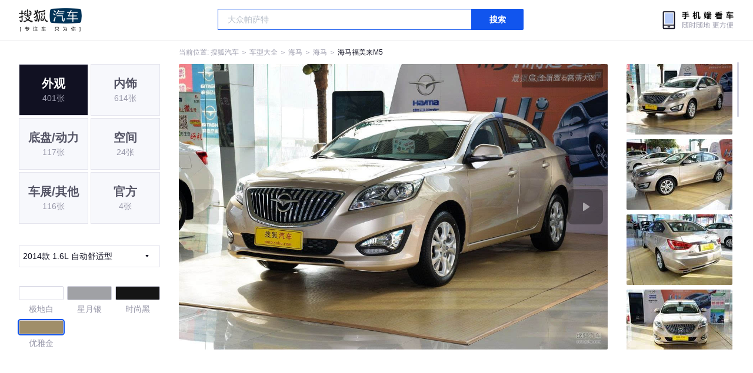

--- FILE ---
content_type: text/html;charset=UTF-8
request_url: https://db.auto.sohu.com/model_4308/picture_first_c27723
body_size: 3239
content:
<!DOCTYPE html>
<html>
<head>
    <meta charset="UTF-8" />
    <link rel="icon" href="//statics.itc.cn/web/static/images/pic/sohu-logo/favicon.ico" mce_href="/favicon.ico" type="image/x-icon">
    <meta name="viewport" content="width=device-width, initial-scale=1.0" />
    <meta name="renderer" content="webkit" />
    <title>福美来M51.6L 自动舒适型 图片大全_海马福美来M5外观图库_搜狐汽车</title>
    <meta name="keywords" content="福美来M51.6L 自动舒适型 图片,福美来M5外观图片大全,福美来M5实拍图片">
    <meta name="description" content="福美来M5外观实拍高清大图！您目前浏览的是福美来M51.6L 自动舒适型 汽车图片。另有福美来M5车身整体外观流线，车舱中控、座椅内饰、空间尺寸、发动机、底盘等细节图片，想了解海马福美来M5图片信息，就来搜狐汽车！">
    <script type="text/javascript">
        var js_domain = "//db.auto.sohu.com";
        var model_id = 4308;
        var index = 0;
        var total_count = 116;
        var type = 1000;
        var color_id = 27723;
        var trim_id = 125546;
        var p_id = 3627214;
    </script>
    <script src="//auto.sohu.com/upload/201311mqauto/js/jquery-1.8.3.min.js"></script>
    <link rel="stylesheet" href="//s.auto.itc.cn/model2023/static/resource/dist/assets/css/HeadToLeftComp.5d4496db.css" />
    <link rel="stylesheet" href="//s.auto.itc.cn/model2023/static/resource/dist/assets/css/index.35aaafe2.css" />
    <link rel="stylesheet" href="//s.auto.itc.cn/model2023/static/enter-imageIndex.84f956ab.css" />
</head>
<body>
<style>
    .left-head-tools--logo{
        background-image: url(https://s.auto.itc.cn/pc-db/static/.output/public/_nuxt/autoLogo.CBK0EgdK.png) !important;
    }
</style>
<section class="left-head-tools-parent">
    <section class=" left-head-tools">
        <a href="https://auto.sohu.com" target="_blank" class="left-head-tools--logo">搜狐汽车</a>
        <div class="left-head-tools-search" id="PV_SEARCH">
            <ul style=" display:none" id="app-search-suggest" class="left-head-tools-search--list">
                <li class="left-head-tools-search--item">
                    <span>大众</span>cc
                </li>
            </ul>
            <input type="text" name="" placeholder="车型" id="mainSearchInput" autocomplete="off" class="left-head-tools-search--input">
            <a target="_blank" href="javascript:;" id="mainSearchBtn" class="left-head-tools-search--button">搜索</a>
        </div>

        <a href="javascript:void(0)" class="left-head-tools-wx">
            <div class="left-head-tools-wx--layer">
                <img src="https://ino.auto.itc.cn/miniprogram-icon/offical_qrcode.jpg" class="left-head-tools-wx--image">
                <h3 class="left-head-tools-wx--name">搜狐汽车小程序</h3>
                <p class="left-head-tools-wx--hint">微信扫一扫</p>
            </div>
        </a>
    </section>
</section>
<div class="head-position">
    <span class="head-position--hint">当前位置:&nbsp;</span>
    <a href="//auto.sohu.com" target="_blank" class="head-position--hint">搜狐汽车</a>
    <span class="head-position--hint">&nbsp;＞&nbsp;</span>
    <a href="//db.auto.sohu.com" target="_blank" class="head-position--hint">车型大全</a>
    <span class="head-position--hint">&nbsp;＞&nbsp;</span>
    <a href="//db.auto.sohu.com/brand_147" target="_blank" class="head-position--hint">海马</a>
    <span class="head-position--hint">&nbsp;＞&nbsp;</span>
    <a href="//db.auto.sohu.com/subbrand_1005" target="_blank" class="head-position--hint">海马</a>
    <span class="head-position--hint">&nbsp;＞&nbsp;</span>
    <a href="//db.auto.sohu.com/model_4308" target="_blank" class="head-position--pos">海马福美来M5</a>
</div>
<section class="main-container">
    <!-- 图片落地页 -->
    <section class="image-player-container">
        <div class="left">
            <ul class="category-list">
                <a class="category-item active" href="//db.auto.sohu.com/model_4308/picture_first_t1000">
                    <h3>外观</h3>
                    <span>401张</span>
                </a>
                <a class="category-item" href="//db.auto.sohu.com/model_4308/picture_first_t2000">
                    <h3>内饰</h3>
                    <span>614张</span>
                </a>
                <a class="category-item" href="//db.auto.sohu.com/model_4308/picture_first_t3000">
                    <h3>底盘/动力</h3>
                    <span>117张</span>
                </a>
                <a class="category-item" href="//db.auto.sohu.com/model_4308/picture_first_t4000">
                    <h3>空间</h3>
                    <span>24张</span>
                </a>
                <a class="category-item" href="//db.auto.sohu.com/model_4308/picture_first_t9000">
                    <h3>车展/其他</h3>
                    <span>116张</span>
                </a>
                <a class="category-item" href="//db.auto.sohu.com/model_4308/picture_first_t8000">
                    <h3>官方</h3>
                    <span>4张</span>
                </a>
            </ul>
                <div class="trim-list-wrapper">
                    <div class="select-input">
                        <h3>2014款 1.6L 自动舒适型 </h3>
                        <i class="icon-arrow icon-arrow-down"></i>
                        <section class="place-holder-layer">
                            <ul class="trim-list">
                                    <li class="trim-item">
                                        <a href="//db.auto.sohu.com/trim_125552/picture_first_t1000">
                                            <span class="checkbox-icon"><i class="checkbox-inner"></i></span>
                                            <span class="trim-name">2014款 1.6L 手动精英型</span>
                                        </a>
                                    </li>
                                    <li class="trim-item">
                                        <a href="//db.auto.sohu.com/trim_125551/picture_first_t1000">
                                            <span class="checkbox-icon"><i class="checkbox-inner"></i></span>
                                            <span class="trim-name">2014款 1.6L 手动舒适型</span>
                                        </a>
                                    </li>
                                    <li class="trim-item">
                                        <a href="//db.auto.sohu.com/trim_125550/picture_first_t1000">
                                            <span class="checkbox-icon"><i class="checkbox-inner"></i></span>
                                            <span class="trim-name">2014款 1.6L 手动时尚型</span>
                                        </a>
                                    </li>
                                    <li class="trim-item">
                                        <a href="//db.auto.sohu.com/trim_125546/picture_first_t1000">
                                            <span class="checkbox-icon selected"><i class="checkbox-inner"></i></span>
                                            <span class="trim-name">2014款 1.6L 自动舒适型 </span>
                                        </a>
                                    </li>
                                    <li class="trim-item">
                                        <a href="//db.auto.sohu.com/trim_125549/picture_first_t1000">
                                            <span class="checkbox-icon"><i class="checkbox-inner"></i></span>
                                            <span class="trim-name">2014款 1.6L 手动豪华型</span>
                                        </a>
                                    </li>
                                    <li class="trim-item">
                                        <a href="//db.auto.sohu.com/trim_125548/picture_first_t1000">
                                            <span class="checkbox-icon"><i class="checkbox-inner"></i></span>
                                            <span class="trim-name">2014款 1.6L 手动尊贵型 </span>
                                        </a>
                                    </li>
                                    <li class="trim-item">
                                        <a href="//db.auto.sohu.com/trim_125254/picture_first_t1000">
                                            <span class="checkbox-icon"><i class="checkbox-inner"></i></span>
                                            <span class="trim-name">2014款 1.6L 自动尊贵型 </span>
                                        </a>
                                    </li>
                            </ul>
                        </section>
                    </div>
                </div>
            <ul class="theme-list">
                        <a class="theme-item" href="//db.auto.sohu.com/model_4308/picture_first_c27719">
                            <div class="inner">
                                    <i style="background: #FFFFFF"></i>
                            </div>
                            <div  class="outer">
                            </div>
                            <span>极地白</span>
                        </a>
                        <a class="theme-item" href="//db.auto.sohu.com/model_4308/picture_first_c27720">
                            <div class="inner">
                                    <i style="background: #A0A1A5"></i>
                            </div>
                            <div  class="outer">
                            </div>
                            <span>星月银</span>
                        </a>
                        <a class="theme-item" href="//db.auto.sohu.com/model_4308/picture_first_c27721">
                            <div class="inner">
                                    <i style="background: #151515"></i>
                            </div>
                            <div  class="outer">
                            </div>
                            <span>时尚黑</span>
                        </a>
                        <a class="theme-item" href="//db.auto.sohu.com/model_4308/picture_first_c27723">
                            <div class="inner">
                                    <i style="background: #A08E69"></i>
                            </div>
                            <div  class="outer active">
                            </div>
                            <span>优雅金</span>
                        </a>
            </ul>
            <div class="car-rate-contaienr">
                <h3 class="score">4.27</h3>
                <div class="hot-rate">
                    <i class="font-icon"></i>
                    <div class="star-wrapper">
                        <div class="highlight-star-wrapper">
                            <div class="highlight-star">
                                <i class="star-icon"></i>
                                <i class="star-icon"></i>
                                <i class="star-icon"></i>
                                <i class="star-icon"></i>
                                <i class="star-icon"></i>
                            </div>
                        </div>
                        <i class="off-star-icon"></i>
                        <i class="off-star-icon"></i>
                        <i class="off-star-icon"></i>
                        <i class="off-star-icon"></i>
                        <i class="off-star-icon"></i>
                    </div>
                </div>
                <div class="text-rate">
                    <ul>
                            <li>·外观表现一般，低于67%同级车</li>
                            <li>·内饰表现一般，低于64%同级车</li>
                            <li>·空间表现较为优秀，优于51%同级车</li>
                    </ul>
                </div>
            </div>
        </div>
        <div id="albumPlayerSwpiper" class="swiper middle">
            <div class="full-screen-btn">
                <i class="zoom-icon"></i>
                <span>全屏查看高清大图</span>
            </div>
            <div class="btn-exit-full-screen"></div>

            <div class="swiper-button-prev"><div class="wrapper"><i></i></div></div>
            <div class="swiper-button-next"><div class="wrapper"><i></i></div></div>
            <ul class="swiper-wrapper big-pic-album-list">
                <li class="swiper-slide big-pic-album-item" data-pid="3627214" data-index="1">
                    <img src="//s.auto.itc.cn/model2023/static/placeholder-image.png" data-src="https://m3.auto.itc.cn/c_zoom,w_1200,q_mini/3627214.jpg" alt="" />
                </li>
                <li class="swiper-slide big-pic-album-item" data-pid="3627213" data-index="2">
                    <img src="//s.auto.itc.cn/model2023/static/placeholder-image.png" data-src="https://m3.auto.itc.cn/c_zoom,w_1200,q_mini/3627213.jpg" alt="" />
                </li>
                <li class="swiper-slide big-pic-album-item" data-pid="3627212" data-index="3">
                    <img src="//s.auto.itc.cn/model2023/static/placeholder-image.png" data-src="https://m3.auto.itc.cn/c_zoom,w_1200,q_mini/3627212.jpg" alt="" />
                </li>
                <li class="swiper-slide big-pic-album-item" data-pid="3627211" data-index="4">
                    <img src="//s.auto.itc.cn/model2023/static/placeholder-image.png" data-src="https://m3.auto.itc.cn/c_zoom,w_1200,q_mini/3627211.jpg" alt="" />
                </li>
                <li class="swiper-slide big-pic-album-item" data-pid="3627210" data-index="5">
                    <img src="//s.auto.itc.cn/model2023/static/placeholder-image.png" data-src="https://m3.auto.itc.cn/c_zoom,w_1200,q_mini/3627210.jpg" alt="" />
                </li>
                <li class="swiper-slide big-pic-album-item" data-pid="3627209" data-index="6">
                    <img src="//s.auto.itc.cn/model2023/static/placeholder-image.png" data-src="https://m3.auto.itc.cn/c_zoom,w_1200,q_mini/3627209.jpg" alt="" />
                </li>
                <li class="swiper-slide big-pic-album-item" data-pid="3627208" data-index="7">
                    <img src="//s.auto.itc.cn/model2023/static/placeholder-image.png" data-src="https://m3.auto.itc.cn/c_zoom,w_1200,q_mini/3627208.jpg" alt="" />
                </li>
                <li class="swiper-slide big-pic-album-item" data-pid="3627207" data-index="8">
                    <img src="//s.auto.itc.cn/model2023/static/placeholder-image.png" data-src="https://m3.auto.itc.cn/c_zoom,w_1200,q_mini/3627207.jpg" alt="" />
                </li>
                <li class="swiper-slide big-pic-album-item" data-pid="3627206" data-index="9">
                    <img src="//s.auto.itc.cn/model2023/static/placeholder-image.png" data-src="https://m3.auto.itc.cn/c_zoom,w_1200,q_mini/3627206.jpg" alt="" />
                </li>
                <li class="swiper-slide big-pic-album-item" data-pid="3627205" data-index="10">
                    <img src="//s.auto.itc.cn/model2023/static/placeholder-image.png" data-src="https://m3.auto.itc.cn/c_zoom,w_1200,q_mini/3627205.jpg" alt="" />
                </li>
            </ul>
        </div>
        <div id="thumbPlayerSwpiper" class="swiper right">
            <ul class="swiper-wrapper thumb-list">
                <li class="swiper-slide thumb-item  active" data-pid="3627214" data-index="1">
                    <img src="//s.auto.itc.cn/model2023/static/placeholder-image.png" data-src="//m1.auto.itc.cn/c_fill,w_180,h_120,q_mini/3627214.jpg" alt="" />
                </li>
                <li class="swiper-slide thumb-item " data-pid="3627213" data-index="2">
                    <img src="//s.auto.itc.cn/model2023/static/placeholder-image.png" data-src="//m1.auto.itc.cn/c_fill,w_180,h_120,q_mini/3627213.jpg" alt="" />
                </li>
                <li class="swiper-slide thumb-item " data-pid="3627212" data-index="3">
                    <img src="//s.auto.itc.cn/model2023/static/placeholder-image.png" data-src="//m1.auto.itc.cn/c_fill,w_180,h_120,q_mini/3627212.jpg" alt="" />
                </li>
                <li class="swiper-slide thumb-item " data-pid="3627211" data-index="4">
                    <img src="//s.auto.itc.cn/model2023/static/placeholder-image.png" data-src="//m1.auto.itc.cn/c_fill,w_180,h_120,q_mini/3627211.jpg" alt="" />
                </li>
                <li class="swiper-slide thumb-item " data-pid="3627210" data-index="5">
                    <img src="//s.auto.itc.cn/model2023/static/placeholder-image.png" data-src="//m1.auto.itc.cn/c_fill,w_180,h_120,q_mini/3627210.jpg" alt="" />
                </li>
                <li class="swiper-slide thumb-item " data-pid="3627209" data-index="6">
                    <img src="//s.auto.itc.cn/model2023/static/placeholder-image.png" data-src="//m1.auto.itc.cn/c_fill,w_180,h_120,q_mini/3627209.jpg" alt="" />
                </li>
                <li class="swiper-slide thumb-item " data-pid="3627208" data-index="7">
                    <img src="//s.auto.itc.cn/model2023/static/placeholder-image.png" data-src="//m1.auto.itc.cn/c_fill,w_180,h_120,q_mini/3627208.jpg" alt="" />
                </li>
                <li class="swiper-slide thumb-item " data-pid="3627207" data-index="8">
                    <img src="//s.auto.itc.cn/model2023/static/placeholder-image.png" data-src="//m1.auto.itc.cn/c_fill,w_180,h_120,q_mini/3627207.jpg" alt="" />
                </li>
                <li class="swiper-slide thumb-item " data-pid="3627206" data-index="9">
                    <img src="//s.auto.itc.cn/model2023/static/placeholder-image.png" data-src="//m1.auto.itc.cn/c_fill,w_180,h_120,q_mini/3627206.jpg" alt="" />
                </li>
                <li class="swiper-slide thumb-item " data-pid="3627205" data-index="10">
                    <img src="//s.auto.itc.cn/model2023/static/placeholder-image.png" data-src="//m1.auto.itc.cn/c_fill,w_180,h_120,q_mini/3627205.jpg" alt="" />
                </li>
            </ul>
        </div>
    </section>

    <!-- 同级车推荐 -->
    <section class="same-car-recommended-container">
        <h3 class="headline">同级车推荐</h3>
        <ul class="recommend-list">
            <li class="car-trim">
                <div class="car-trim-bg">
                    <img src="//p3.dcarimg.com/img/motor-img/239f8444312ec9c95303e64511c22d0f~1200x0.webp" alt="" />
                </div>
                <div class="car-trim-info">
                    <h3>4.26</h3>
                    <p>宝马 320i</p>
                    <span>29.99-39.99万</span>
                </div>
            </li>
            <li class="car-trim-pic">
                <a href="">
                    <img src="//m1.auto.itc.cn/c_zoom,w_500/29914177.JPG" alt="" />
                </a>
            </li>
            <li class="car-trim-pic">
                <a href="">
                    <img src="//m1.auto.itc.cn/c_zoom,w_500/29914176.JPG" alt="" />
                </a>
            </li>
            <li class="car-trim-pic">
                <a href="">
                    <img src="//m1.auto.itc.cn/c_zoom,w_500/29914175.JPG" alt="" />
                </a>
            </li>
            <li class="car-trim-pic">
                <a href="">
                    <img src="//m1.auto.itc.cn/c_zoom,w_500/29914174.JPG" alt="" />
                </a>
            </li>
            <li class="car-trim-pic">
                <a href="">
                    <img src="//m1.auto.itc.cn/c_zoom,w_500/29914173.JPG" alt="" />
                </a>
            </li>
        </ul>
    </section>
</section>
<script src="//s.auto.itc.cn/model2023/static/enter-imageIndex.bee238f2.js"></script>
<script type="text/javascript" language="javascript" src="//js.sohu.com/pv.js"></script>
<script type="text/javascript">
    var _atmc = _atmc || {};
    _atmc.tid = "84db345b"; // 跟踪id
    _atmc.p = "web"; // 平台

    (function () {
        var ma = document.createElement("script");
        ma.type = "text/javascript";
        ma.async = true;
        ma.src = "//s.auto.itc.cn/pensieve/tracking.min.js";
        var s = document.getElementsByTagName("script")[0];
        s.parentNode.insertBefore(ma, s);
    })();
</script>
</body>
</html>


--- FILE ---
content_type: text/css
request_url: https://s.auto.itc.cn/model2023/static/enter-imageIndex.84f956ab.css
body_size: 25791
content:
@charset "UTF-8";:root{--font-gray: #9999aa;--font-black: #111122}*{margin:0;padding:0;box-sizing:border-box;-webkit-font-smoothing:antialiased;-moz-osx-font-smoothing:grayscale;-webkit-tap-highlight-color:rgba(0,0,0,0)}a{text-decoration:none}ul,li{list-style:none}body{font-family:PingFang SC,Arial,Microsoft YaHei,微软雅黑,宋体,simsun,sans-serif;background:#f7f8fc}.clearfix:before,.clearfix:after{content:"";display:table}.clearfix:after{clear:both}.l{float:left}.r{float:right}.area{width:1200px;margin:0 auto}.area:after{clear:both}.sub-module-title{position:relative;padding-top:8px;height:38px;font-size:14px;font-weight:700;color:var(--font-black);line-height:30px}html{overflow:-moz-scrollbars-none}@font-face{font-family:DINAlternate;font-display:swap;src:url(https://s.auto.itc.cn/model2023/static/resource/dist/DINAlternate.ttf) format("truetype")}@font-face{font-family:DINAlternateBold;font-display:swap;src:url(https://s.auto.itc.cn/model2023/static/resource/dist/assets/png/DINAlternateBold.ttf) format("truetype")}a.head-position--hint:hover{color:#15e}.module-title{position:relative;padding-top:4px;height:56px;font-size:20px;font-weight:700;color:var(--font-black);line-height:52px}.sub-module-title{position:relative;padding:20px 0 12px;height:46px;font-size:14px;font-weight:700;color:var(--font-black);line-height:14px}.pointer{cursor:pointer}.frozen{position:fixed;top:0;left:0;bottom:0;width:100%;height:100vh;overflow-y:scroll}.font16{font-size:16px!important}.interval{-webkit-text-size-adjust:none;z-index:2;position:absolute;bottom:3px;right:3px;height:18px;border:1px solid rgba(255,255,255,.2);font-size:10px!important;font-weight:600;color:#fff;line-height:16px;border-radius:3px;text-align:center}.interval-letter-box{height:16px;border-radius:2px;background:rgba(0,0,0,.5);padding-left:11px;padding-right:4px}.interval-letter{-webkit-transform:scale(.83333);transform:scale(.83333)}.interval:before{position:absolute;left:7px;top:50%;transform:translateY(-50%);content:"";background:url([data-uri]) no-repeat;background-size:4px 6px;width:4px;height:6px}.disable{color:#d5d5e2;font-weight:400!important;cursor:auto}.disable:hover{color:#d5d5e2!important;font-weight:400!important}.list-noData{padding-top:138px;background:url([data-uri]) center 40px no-repeat;background-size:80px 80px;font-size:18px;text-align:center;font-weight:600;color:#e5e5ee;line-height:18px;width:100%}.back-top{display:none;position:fixed;z-index:100;bottom:12px;right:12px;width:98px;height:48px;padding-left:30px;background:#ffffff url([data-uri]) 12px center no-repeat;background-size:14px 14px;border-radius:2px;border:1px solid #e5e5ee;font-size:14px;font-weight:400;text-align:left;color:#556;line-height:48px;cursor:pointer}.back-top:hover{background-color:#e5e5ee}.head-nav-bg{background:rgba(17,17,34,.8);opacity:initial}.head-nav{background-color:transparent;height:auto;padding-bottom:0}.head-nav .head-nav-inner{min-width:1216px}.left-head-tools{min-width:1216px;max-width:2496px;margin:0 auto}.head-position{max-width:2560px;margin:0 auto;width:auto;padding:0 32px}.head-position--hint{margin-right:0}.left-head-tools-wx:hover .left-head-tools-wx--layer{display:block}.head-nav-inner--parent{width:calc(100vw - 64px);max-width:2496px;margin:0 auto}.icon-arrow-down,.icon-arrow-up,.icon-arrow-down-active,.icon-arrow-up-active{width:6px;height:4px;margin-left:4px}.icon-arrow-down:after,.icon-arrow-down-active:after,.icon-arrow-up:after,.icon-arrow-up-active:after{display:flex;content:"";width:6px;height:4px;background-size:contain}.icon-arrow-down:after{background-image:url([data-uri])}.icon-arrow-up:after{background-image:url([data-uri])}.icon-arrow-down-active:after{background-image:url([data-uri])}.icon-arrow-up-active:after{background-image:url([data-uri])}.checkbox-icon{margin-right:6px;display:flex;width:18px;height:18px;background:#ffffff;border-radius:2px;border:1px solid #e5e5ee;justify-content:center;align-items:center}.checkbox-icon i{width:10px;height:10px;background-color:#15e;border-radius:1px;display:none}.checkbox-icon:hover{border:1px solid #555566}.selected{border:1px solid #555566!important}.selected i.checkbox-inner{display:block}.color-tooltip{width:max-content;position:absolute;padding:12px;top:-50px;left:0;font-size:12px;line-height:12px;color:#bbc;background:#111122;border-radius:2px;display:none}.color-tooltip:after{content:"";width:10px;height:6px;background-image:url([data-uri]);position:absolute;bottom:-6px;left:50%;transform:translate(-50%);background-size:contain}.pic-mask{cursor:initial;display:flex;justify-content:center;align-items:center;position:absolute;top:0;right:0;bottom:0;left:0;background:rgba(0,0,0,.5);z-index:2}.pic-count{width:139px;height:40px;display:flex;justify-content:center;align-items:center;background:rgba(0,0,0,.5);border-radius:20px;border:1px solid rgba(255,255,255,.2);color:#fff;font-size:14px;position:absolute;top:calc(50% - 20px);text-align:center;z-index:3}.pic-count:hover{cursor:pointer;border:1px solid rgba(255,255,255,.5);background:rgba(0,0,0,.8);z-index:3}.main-container{max-width:2560px;min-width:1280px;background:#f7f8fc;padding-left:32px;padding-right:32px;margin:0 auto;padding-bottom:76px}.main-container .select-car-wrapper{background-color:#fff;margin:20px auto 24px}.main-container .select-car-wrapper .pic-category{padding:16px 24px;display:flex;border-bottom:1px solid rgba(85,85,102,.1)}.main-container .select-car-wrapper .pic-category li{margin-right:48px;font-size:16px;line-height:16px;font-weight:400;cursor:pointer}.main-container .select-car-wrapper .pic-category li a{color:#556;position:relative}.main-container .select-car-wrapper .pic-category li a:hover{color:#112;font-weight:600}.main-container .select-car-wrapper .pic-category li.disable{cursor:not-allowed!important}.main-container .select-car-wrapper .pic-category li.disable a{color:#e5e5ee!important;cursor:not-allowed!important}.main-container .select-car-wrapper .pic-category li.current a{color:#112!important;font-weight:600!important}.main-container .select-car-wrapper .pic-category li.current a:after{content:"";width:100%;height:2px;background:#111122;position:absolute;left:0;top:34px;border-radius:100px 100px 0 0}.main-container .select-car-wrapper .pic-condition{padding:24px}.main-container .select-car-wrapper .pic-condition .condition:nth-child(2){margin-bottom:0}.main-container .select-car-wrapper .pic-condition .condition{display:flex;align-items:flex-start;margin-bottom:20px;color:#112;font-size:14px}.main-container .select-car-wrapper .pic-condition .condition .checkbox-wrapper{height:24px;display:flex;align-items:center}.main-container .select-car-wrapper .pic-condition .condition .color-picker{height:24px}.main-container .select-car-wrapper .pic-condition .condition .car-trim-selector{margin-left:28px;display:flex}.main-container .select-car-wrapper .pic-condition .condition .car-trim-selector .selector{position:relative;display:flex;justify-content:center;align-items:center;width:54px;height:24px;background:#f7f8fc;border-radius:2px;border:1px solid #e5e5ee;margin-right:8px;font-size:14px}.main-container .select-car-wrapper .pic-condition .condition .car-trim-selector .selector .place-holder-layer{background:transparent;display:none;position:absolute;top:24px;left:-1px;right:0;z-index:99}.main-container .select-car-wrapper .pic-condition .condition .car-trim-selector .selector .place-holder-layer .trim-list-wrapper{max-height:224px;overflow-y:scroll;width:320px;background:#ffffff;box-shadow:0 2px 20px #0000001a;border-radius:2px;border:1px solid #e5e5ee;margin-top:4px}.main-container .select-car-wrapper .pic-condition .condition .car-trim-selector .selector .place-holder-layer .trim-list-wrapper li{padding:0 12px;height:32px;display:flex;align-items:center;color:#112;font-size:14px}.main-container .select-car-wrapper .pic-condition .condition .car-trim-selector .selector .place-holder-layer .trim-list-wrapper li .checkbox-icon{border:1px solid #e5e5ee}.main-container .select-car-wrapper .pic-condition .condition .car-trim-selector .selector .place-holder-layer .trim-list-wrapper li .trim-name{flex:1;overflow:hidden;text-overflow:ellipsis;display:-webkit-box;-webkit-line-clamp:1;-webkit-box-orient:vertical}.main-container .select-car-wrapper .pic-condition .condition .car-trim-selector .selector .place-holder-layer .trim-list-wrapper li:hover{background:#f7f8fc}.main-container .select-car-wrapper .pic-condition .condition .car-trim-selector .selector .place-holder-layer .trim-list-wrapper li:hover .checkbox-icon{border:1px solid #555566}.main-container .select-car-wrapper .pic-condition .condition .car-trim-selector .active{background-color:#e5e5ee}.main-container .select-car-wrapper .pic-condition .condition .car-trim-selector .has-selected{background-color:#15e;color:#fff;border:none;width:54px;height:24px}.main-container .select-car-wrapper .pic-condition .condition .car-trim-selector .has-selected .icon-arrow-down:after{background-image:url([data-uri])}.main-container .select-car-wrapper .pic-condition .condition .car-trim-selector .has-selected .icon-arrow-up:after{background-image:url([data-uri])}.main-container .select-car-wrapper .pic-condition .condition .car-theme-selector{flex:1;display:flex;flex-wrap:wrap;margin-left:28px}.main-container .select-car-wrapper .pic-condition .condition .car-theme-selector .pointer{position:relative;margin-right:8px;display:flex;flex-direction:column;justify-content:center}.main-container .select-car-wrapper .pic-condition .condition .car-theme-selector .pointer .inner{display:flex;flex-direction:row;width:84px;height:24px;border-radius:2px;border:1px solid #d5d5e2;overflow:hidden}.main-container .select-car-wrapper .pic-condition .condition .car-theme-selector .pointer .inner i{display:block;width:100%;height:100%;border-radius:2px;overflow:hidden}.main-container .select-car-wrapper .pic-condition .condition .car-theme-selector .pointer .inner.active{border:1px solid #fff}.main-container .select-car-wrapper .pic-condition .condition .car-theme-selector .pointer .outer{position:absolute;top:-2px;left:-2px;width:88px;height:28px;border-radius:5px;overflow:hidden}.main-container .select-car-wrapper .pic-condition .condition .car-theme-selector .pointer .outer:hover,.main-container .select-car-wrapper .pic-condition .condition .car-theme-selector .pointer .outer.active{border:2px solid #1155ee}.main-container .select-car-wrapper .pic-condition .condition .car-theme-selector .pointer span{width:84px;margin-top:8px;text-align:center;font-size:14px;line-height:14px;color:#99a;overflow:hidden;text-overflow:ellipsis;display:-webkit-box;-webkit-line-clamp:1;-webkit-box-orient:vertical}.main-container .select-car-wrapper .pic-condition .condition .car-theme-selector .pointer:hover .color-tooltip{display:block}.main-container .car-trim-pic-container{margin-bottom:24px}.main-container .car-trim-pic-container .car-trim-name{font-size:16px;line-height:16px;font-weight:600;color:#112;margin-bottom:16px;cursor:pointer}.main-container .car-trim-pic-container .wrapper{display:grid;gap:4px;grid-template-columns:repeat(5,minmax(0,1fr))}.main-container .car-trim-pic-container .wrapper .left-part{grid-column:1/3;grid-row:1/3;overflow:hidden}.main-container .car-trim-pic-container .wrapper .left-part a{display:block;width:100%;height:100%}.main-container .car-trim-pic-container .wrapper .left-part a img{width:100%;height:100%;transition-property:transform;transition-duration:.15s;transition-timing-function:cubic-bezier(.4,0,.2,1);transition-duration:.3s}.main-container .car-trim-pic-container .wrapper .left-part a img:hover{transform:scale(1.2);-ms-transform:scale(1.2);-webkit-transform:scale(1.2)}.main-container .car-trim-pic-container .wrapper .right-part{grid-column:3/span 3;grid-row:1/span 2;display:grid;gap:4px;grid-template-columns:repeat(3,minmax(0,1fr))}.main-container .car-trim-pic-container .wrapper .right-part .pic-wrapper{display:flex;justify-content:center;position:relative;overflow:hidden}.main-container .car-trim-pic-container .wrapper .right-part .pic-wrapper a{display:block;width:100%;height:100%}.main-container .car-trim-pic-container .wrapper .right-part .pic-wrapper a img{width:100%;height:100%;transition-property:transform;transition-duration:.15s;transition-timing-function:cubic-bezier(.4,0,.2,1);transition-duration:.3s}.main-container .car-trim-pic-container .wrapper .right-part .pic-wrapper a img:hover{transform:scale(1.2);-ms-transform:scale(1.2);-webkit-transform:scale(1.2)}.main-container .vr-pic-container{margin-bottom:24px}.main-container .common-pic-list{margin-top:4px;display:grid;gap:4px;grid-template-columns:repeat(5,minmax(0,1fr))}.main-container .common-pic-list .common-pic-item{width:100%;position:relative;display:flex;justify-content:center}.main-container .common-pic-list .common-pic-item .icon-vr{position:absolute;right:8px;top:8px;width:72px;height:26px;border-radius:18px;background-image:url(https://s.auto.itc.cn/model2023/static/resource/dist/assets/png/icon_VR360@2x.6fe59383.png);background-size:cover;z-index:2}.main-container .common-pic-list .common-pic-item .trim-name{padding-left:12px;position:absolute;left:0;right:0;bottom:0;width:100%;height:40px;line-height:40px;background:linear-gradient(180deg,rgba(0,0,0,0) 0%,rgba(0,0,0,.5) 100%);border-radius:0 0 2px 2px;color:#fff;font-size:12px;z-index:2}.main-container .common-pic-list .common-pic-item a{display:block;position:relative;width:100%;height:100%;overflow:hidden}.main-container .common-pic-list .common-pic-item a img{width:100%;height:100%;transition-property:transform;transition-duration:.15s;transition-timing-function:cubic-bezier(.4,0,.2,1);transition-duration:.3s}.main-container .common-pic-list .common-pic-item a img:hover{transform:scale(1.2);-ms-transform:scale(1.2);-webkit-transform:scale(1.2)}.main-container .image-player-container{display:flex;visibility:hidden}.main-container .image-player-container .left{width:304px;padding-left:32px;padding-right:32px;overflow-y:scroll}.main-container .image-player-container .left::-webkit-scrollbar{background-color:transparent;width:0}.main-container .image-player-container .left::-moz-scrollbar{background-color:transparent;width:0}.main-container .image-player-container .left .trim-list-wrapper{width:100%;margin:32px 0;position:relative}.main-container .image-player-container .left .trim-list-wrapper .select-input{display:flex;align-items:center;justify-content:space-between;cursor:pointer;overflow:hidden;border-radius:2px;border:1px solid #e5e5ee;padding:11px 18px 11px 6px}.main-container .image-player-container .left .trim-list-wrapper .select-input h3{font-weight:400;color:#112;line-height:14px;font-size:14px;overflow:hidden;text-overflow:ellipsis;display:-webkit-box;-webkit-line-clamp:1;-webkit-box-orient:vertical}.main-container .image-player-container .left .trim-list-wrapper .place-holder-layer{display:none;position:absolute;left:0;right:0;z-index:99;top:38px}.main-container .image-player-container .left .trim-list-wrapper .place-holder-layer .trim-list{max-height:224px;overflow-y:scroll;margin-top:4px;width:100%;background:#ffffff;box-shadow:0 2px 20px #0000001a;border-radius:2px;border:1px solid #e5e5ee}.main-container .image-player-container .left .trim-list-wrapper .place-holder-layer .trim-list .trim-item a{padding:0 12px;height:32px;display:flex;align-items:center;color:#112;font-size:14px}.main-container .image-player-container .left .trim-list-wrapper .place-holder-layer .trim-list .trim-item a .trim-name{flex:1;overflow:hidden;text-overflow:ellipsis;display:-webkit-box;-webkit-line-clamp:1;-webkit-box-orient:vertical}.main-container .image-player-container .left .trim-list-wrapper .place-holder-layer .trim-list .trim-item a:hover{background:#f7f8fc}.main-container .image-player-container .left .trim-list-wrapper .place-holder-layer .trim-list .trim-item a:hover .checkbox-icon{border-color:#556}.main-container .image-player-container .left .category-list{display:flex;flex-wrap:wrap;justify-content:space-between}.main-container .image-player-container .left .category-list .category-item{width:118px;height:88px;margin-bottom:4px;background:#f7f8fc;border:1px solid #e5e5ee;display:flex;flex-direction:column;justify-content:center;align-items:center;cursor:pointer}.main-container .image-player-container .left .category-list .category-item h3{font-size:20px;line-height:20px;color:#556;margin-bottom:8px}.main-container .image-player-container .left .category-list .category-item span{font-size:14px;line-height:14px;color:#99a}.main-container .image-player-container .left .category-list a.category-item:hover{background:#e5e5ee;border:1px solid #d5d5e2}.main-container .image-player-container .left .category-list .active{background:#111122!important}.main-container .image-player-container .left .category-list .active h3{color:#fff}.main-container .image-player-container .left .category-list .active span{color:#99a}.main-container .image-player-container .left .category-list .disable{cursor:not-allowed!important}.main-container .image-player-container .left .category-list .disable h3{color:#d5d5e2}.main-container .image-player-container .left .theme-list{margin:32px -3px 0;display:flex;flex-wrap:wrap}.main-container .image-player-container .left .theme-list .theme-item{display:flex;flex-direction:column;justify-content:center;align-items:center;margin:0 3px 12px;width:76px;cursor:pointer;position:relative}.main-container .image-player-container .left .theme-list .theme-item .inner{border-radius:2px;overflow:hidden;border:1px solid #d5d5e2;width:76px;height:24px;display:flex}.main-container .image-player-container .left .theme-list .theme-item .inner i{display:block;width:100%;height:100%}.main-container .image-player-container .left .theme-list .theme-item .outer{position:absolute;width:80px;height:28px;top:-2px;left:-2px}.main-container .image-player-container .left .theme-list .theme-item .outer:hover,.main-container .image-player-container .left .theme-list .theme-item .outer.active{border:2px solid #1155ee;border-radius:5px;overflow:hidden}.main-container .image-player-container .left .theme-list .theme-item span{margin-top:8px;font-size:14px;color:#99a;line-height:14px;overflow:hidden;text-overflow:ellipsis;display:-webkit-box;-webkit-line-clamp:1;-webkit-box-orient:vertical}.main-container .image-player-container .left .theme-list .theme-item:hover .color-tooltip{display:block}.main-container .image-player-container .left .car-rate-contaienr{margin-top:28px}.main-container .image-player-container .left .car-rate-contaienr .score{font-size:48px;font-weight:48px;font-family:DINAlternate-Bold,DINAlternate;font-weight:700;color:#112}.main-container .image-player-container .left .car-rate-contaienr .hot-rate{margin-top:12px;display:flex}.main-container .image-player-container .left .car-rate-contaienr .hot-rate .font-icon{width:46px;height:16px;background-image:url([data-uri]);background-size:contain}.main-container .image-player-container .left .car-rate-contaienr .hot-rate .star-wrapper{position:relative;display:flex;margin-left:4px}.main-container .image-player-container .left .car-rate-contaienr .hot-rate .star-wrapper .star-icon,.main-container .image-player-container .left .car-rate-contaienr .hot-rate .star-wrapper .off-star-icon{width:16px;height:16px;background-image:url([data-uri]);background-size:contain}.main-container .image-player-container .left .car-rate-contaienr .hot-rate .star-wrapper .off-star-icon{background-image:url([data-uri])}.main-container .image-player-container .left .car-rate-contaienr .hot-rate .star-wrapper .highlight-star-wrapper{position:absolute;top:0;left:0;right:0;bottom:0;z-index:2;width:80%;overflow:hidden}.main-container .image-player-container .left .car-rate-contaienr .hot-rate .star-wrapper .highlight-star-wrapper .highlight-star{width:80px;display:flex}.main-container .image-player-container .left .car-rate-contaienr .text-rate{margin-top:8px}.main-container .image-player-container .left .car-rate-contaienr .text-rate ul li{color:#112;font-weight:400;line-height:22px;font-size:14px}.main-container .image-player-container .middle{position:relative;flex:1;border-radius:2px;overflow:hidden}.main-container .image-player-container .middle .big-pic-album-list,.main-container .image-player-container .middle .big-pic-album-list .big-pic-album-item,.main-container .image-player-container .middle .big-pic-album-list .big-pic-album-item img{width:100%;height:100%}.main-container .image-player-container .middle .btn-exit-full-screen{display:none;width:60px;height:60px;background-image:url([data-uri]);background-size:contain;position:fixed;right:20px;top:20px;z-index:1001;cursor:pointer}.main-container .image-player-container .middle .btn-exit-full-screen:hover{background-image:url([data-uri])}.main-container .image-player-container .middle .album-pagination{display:none;position:absolute;right:20px;bottom:20px;z-index:2;font-weight:600;color:#fff;font-size:16px;line-height:16px}.main-container .image-player-container .middle .swiper-button-prev,.main-container .image-player-container .middle .swiper-button-next{cursor:initial;position:absolute;z-index:2;width:50%;height:100%;top:0;bottom:0;left:0;margin-top:0;display:flex;justify-content:flex-start;align-items:center}.main-container .image-player-container .middle .swiper-button-prev .wrapper,.main-container .image-player-container .middle .swiper-button-next .wrapper{width:60px;height:60px;background:rgba(0,0,0,.3);border-radius:8px;display:flex;justify-content:center;align-items:center}.main-container .image-player-container .middle .swiper-button-prev .wrapper i,.main-container .image-player-container .middle .swiper-button-next .wrapper i{display:block;width:12px;height:16px;background-size:contain}.main-container .image-player-container .middle .swiper-button-disabled{pointer-events:auto}.main-container .image-player-container .middle .swiper-button-prev:after,.main-container .image-player-container .middle .swiper-button-next:after{font-size:0}.main-container .image-player-container .middle .swiper-button-prev .wrapper{margin-left:8px}.main-container .image-player-container .middle .swiper-button-prev .wrapper i{position:relative;left:-2px;background-image:url([data-uri])}.main-container .image-player-container .middle .swiper-button-next{justify-content:flex-end;left:auto;right:0}.main-container .image-player-container .middle .swiper-button-next .wrapper{margin-right:8px}.main-container .image-player-container .middle .swiper-button-next .wrapper i{position:relative;right:-2px;background-image:url([data-uri])}.main-container .image-player-container .middle .swiper-button-prev:hover .wrapper{background:rgba(0,0,0,.5)}.main-container .image-player-container .middle .swiper-button-prev:hover .wrapper i{position:relative;left:-2px;background-image:url([data-uri])}.main-container .image-player-container .middle .swiper-button-prev.swiper-button-disabled:hover .wrapper{background:rgba(0,0,0,.3)!important}.main-container .image-player-container .middle .swiper-button-prev.swiper-button-disabled:hover .wrapper i{background-image:url([data-uri])}.main-container .image-player-container .middle .swiper-button-next.swiper-button-disabled:hover .wrapper{background:rgba(0,0,0,.3)!important}.main-container .image-player-container .middle .swiper-button-next.swiper-button-disabled:hover .wrapper i{background-image:url([data-uri])}.main-container .image-player-container .middle .swiper-button-disabled{cursor:not-allowed}.main-container .image-player-container .middle .swiper-button-next:hover .wrapper{background:rgba(0,0,0,.5)}.main-container .image-player-container .middle .swiper-button-next:hover .wrapper i{position:relative;right:-2px;background-image:url([data-uri])}.main-container .image-player-container .middle .full-screen-btn{cursor:pointer;width:138px;height:32px;position:absolute;top:8px;right:8px;z-index:3;background:rgba(0,0,0,.3);border-radius:2px;display:flex;justify-content:center;align-items:center}.main-container .image-player-container .middle .full-screen-btn .zoom-icon{width:14px;height:14px;background-image:url([data-uri]);background-size:contain;margin-right:4px}.main-container .image-player-container .middle .full-screen-btn span{font-size:12px;line-height:12px;color:#ffffff80}.main-container .image-player-container .middle .full-screen-btn:hover .zoom-icon{background-image:url([data-uri])}.main-container .image-player-container .middle .full-screen-btn:hover span{color:#fff}.main-container .image-player-container .right{position:relative;width:218px;padding-right:32px;margin-left:29px;margin-top:-3px}.main-container .image-player-container .right .thumb-list{max-height:100%}.main-container .image-player-container .right .thumb-list .thumb-item{position:relative;margin-bottom:2px;width:186px;height:126px;cursor:pointer;display:flex;justify-content:center;align-items:center}.main-container .image-player-container .right .thumb-list .thumb-item .inner{overflow:hidden;border-radius:2px;width:180px;height:120px}.main-container .image-player-container .right .thumb-list .thumb-item .inner img{width:100%;height:100%;transition-property:transform;transition-duration:.15s;transition-timing-function:cubic-bezier(.4,0,.2,1);transition-duration:.3s}.main-container .image-player-container .right .thumb-list .thumb-item .inner img:hover{transform:scale(1.2);-ms-transform:scale(1.2);-webkit-transform:scale(1.2)}.main-container .image-player-container .right .thumb-list .thumb-item:last-child{margin-bottom:0}.main-container .image-player-container .right .thumb-list .thumb-item:hover,.main-container .image-player-container .right .thumb-list .thumb-item.active{border:2px solid #1155ee;border-radius:5px!important;overflow:hidden}.main-container .image-player-container .right .swiper-scrollbar-vertical{position:absolute;top:0;right:24px;height:100%;width:3px;background:transparent}.main-container .image-player-container .right .swiper-scrollbar-drag{background:#d5d5e2}.main-container .big-pic-full-screen{position:fixed!important;width:100%!important;height:100%!important;top:0;right:0;bottom:0;left:0;z-index:1000;background-color:#000}.main-container .big-pic-full-screen .full-screen-btn{display:none!important}.main-container .big-pic-full-screen .btn-exit-full-screen,.main-container .big-pic-full-screen .album-pagination{display:block!important}.main-container .big-pic-full-screen .swiper-button-prev .wrapper,.main-container .big-pic-full-screen .swiper-button-next .wrapper{width:120px!important;height:120px!important}.main-container .big-pic-full-screen .swiper-button-prev .wrapper i,.main-container .big-pic-full-screen .swiper-button-next .wrapper i{width:24px!important;height:32px!important}.main-container .big-pic-full-screen .swiper-button-prev .wrapper{margin-left:20px!important}.main-container .big-pic-full-screen .swiper-button-prev .wrapper i{left:-4px!important;background-image:url([data-uri])!important}.main-container .big-pic-full-screen .swiper-button-next .wrapper{margin-right:20px!important}.main-container .big-pic-full-screen .swiper-button-next .wrapper i{right:-4px!important;background-image:url([data-uri])!important}.main-container .big-pic-full-screen .swiper-button-prev.swiper-button-disabled:hover .wrapper i{background-image:url([data-uri])!important}.main-container .big-pic-full-screen .swiper-button-prev:hover .wrapper{background:rgba(0,0,0,.5)}.main-container .big-pic-full-screen .swiper-button-prev:hover .wrapper i{background-image:url([data-uri])!important}.main-container .big-pic-full-screen .swiper-button-next:hover .wrapper{background:rgba(0,0,0,.5)}.main-container .big-pic-full-screen .swiper-button-next:hover .wrapper i{background-image:url([data-uri])!important}.main-container .big-pic-full-screen .swiper-button-next.swiper-button-disabled:hover .wrapper i{background-image:url([data-uri])!important}.main-container .big-pic-full-screen .big-pic-album-list .big-pic-album-item{cursor:initial!important;text-align:center}.main-container .big-pic-full-screen .big-pic-album-list .big-pic-album-item img{object-fit:contain;cursor:initial}.main-container .same-car-recommended-container{padding-left:32px;padding-right:32px;margin:40px 0 100px;border-top:1px solid rgba(85,85,102,.1)}.main-container .same-car-recommended-container .headline{margin:20px 0;font-size:24px;font-weight:600;color:#112;line-height:24px}.main-container .same-car-recommended-container .recommend-list{margin:0 -.2083% 20px;display:flex}.main-container .same-car-recommended-container .recommend-list .car-trim{margin:0 .2083%;width:21.0668%;background:#f7f8fc;position:relative;display:flex}.main-container .same-car-recommended-container .recommend-list .car-trim .car-trim-bg{width:56.2659%;height:100%;background-image:url(https://s.auto.itc.cn/model2023/static/resource/dist/assets/png/bg-recommend-car@2x.c442e58c.png);background-size:cover;display:flex;align-items:center}.main-container .same-car-recommended-container .recommend-list .car-trim .car-trim-bg img{width:90.9%}.main-container .same-car-recommended-container .recommend-list .car-trim .car-trim-info{flex:1;height:100%;display:flex;flex-direction:column;justify-content:center}.main-container .same-car-recommended-container .recommend-list .car-trim .car-trim-info h3{font-family:DINAlternate-Bold,DINAlternate;font-weight:700;color:#112;line-height:32px;font-size:32px}.main-container .same-car-recommended-container .recommend-list .car-trim .car-trim-info p{margin-top:8px;margin-bottom:4px;font-size:16px;font-weight:400;color:#112;line-height:16px}.main-container .same-car-recommended-container .recommend-list .car-trim .car-trim-info span{font-size:14px;font-weight:400;color:#d53;line-height:14px}.main-container .same-car-recommended-container .recommend-list .car-trim-pic{width:15.3556%;margin:0 .2083%;overflow:hidden}.main-container .same-car-recommended-container .recommend-list .car-trim-pic a{display:block;height:100%}.main-container .same-car-recommended-container .recommend-list .car-trim-pic a img{width:100%;height:100%;transition-property:transform;transition-duration:.15s;transition-timing-function:cubic-bezier(.4,0,.2,1);transition-duration:.3s}.main-container .same-car-recommended-container .recommend-list .car-trim-pic a img:hover{transform:scale(1.2);-ms-transform:scale(1.2);-webkit-transform:scale(1.2)}
